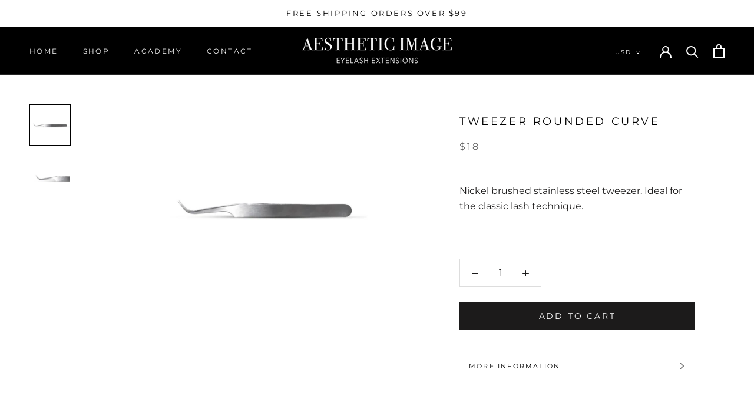

--- FILE ---
content_type: text/javascript
request_url: https://ailashes.com/cdn/shop/t/2/assets/custom.js?v=8814717088703906631557363945
body_size: -785
content:
//# sourceMappingURL=/cdn/shop/t/2/assets/custom.js.map?v=8814717088703906631557363945
